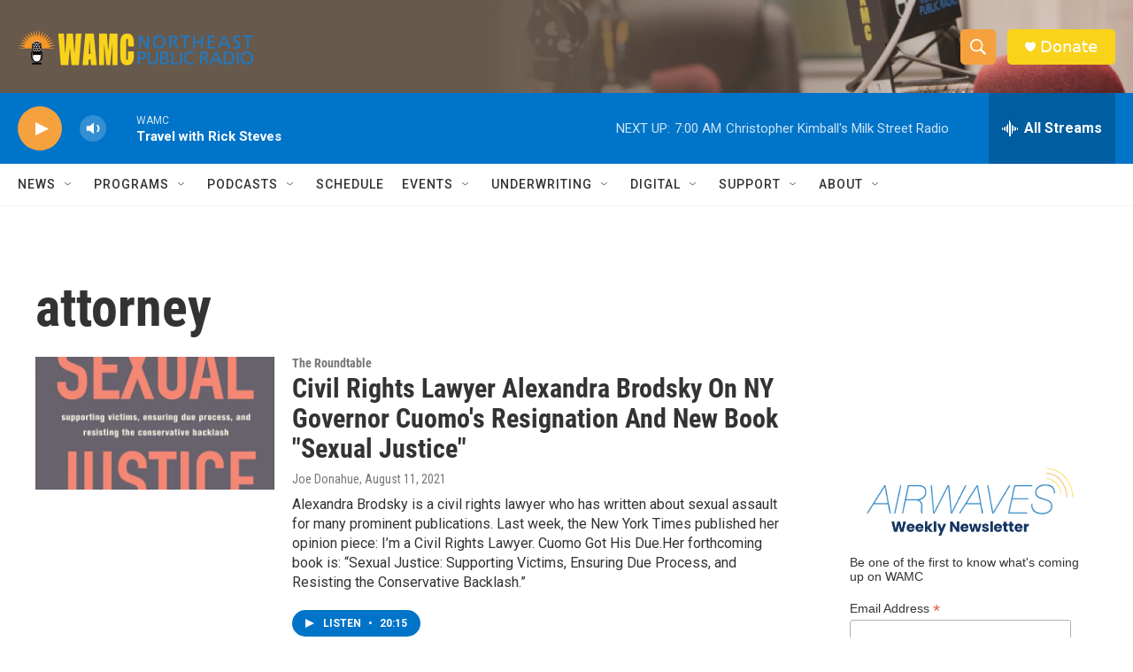

--- FILE ---
content_type: text/html; charset=utf-8
request_url: https://www.google.com/recaptcha/api2/aframe
body_size: 257
content:
<!DOCTYPE HTML><html><head><meta http-equiv="content-type" content="text/html; charset=UTF-8"></head><body><script nonce="R6T0coTUukfPAifL1euv_Q">/** Anti-fraud and anti-abuse applications only. See google.com/recaptcha */ try{var clients={'sodar':'https://pagead2.googlesyndication.com/pagead/sodar?'};window.addEventListener("message",function(a){try{if(a.source===window.parent){var b=JSON.parse(a.data);var c=clients[b['id']];if(c){var d=document.createElement('img');d.src=c+b['params']+'&rc='+(localStorage.getItem("rc::a")?sessionStorage.getItem("rc::b"):"");window.document.body.appendChild(d);sessionStorage.setItem("rc::e",parseInt(sessionStorage.getItem("rc::e")||0)+1);localStorage.setItem("rc::h",'1768734029510');}}}catch(b){}});window.parent.postMessage("_grecaptcha_ready", "*");}catch(b){}</script></body></html>